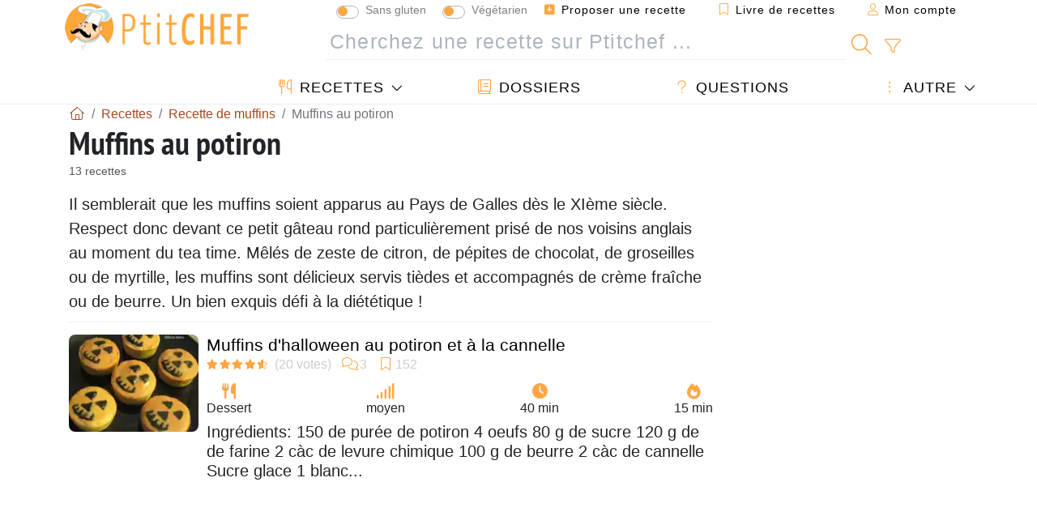

--- FILE ---
content_type: text/html; charset=UTF-8
request_url: https://www.ptitchef.com/recettes/muffins-au-potiron
body_size: 15380
content:
			
					
		
	
    
	
	<!doctype html><html lang="fr"><head><script type="f076b5a5804bd653a45e498c-text/javascript">function load_hitopic() {const script = document.createElement('script');script.src = 'https://PRzpFTprMWf2G2Ssk.ay.delivery/manager/PRzpFTprMWf2G2Ssk';script.async = true;script.type = 'text/javascript';script.setAttribute('referrerpolicy', 'no-referrer-when-downgrade');document.body.appendChild(script);}</script><meta charset="utf-8">

<link rel="preconnect" href="//googletagmanager.com">
<link rel="dns-prefetch" href="//googletagmanager.com">
<link rel="preconnect" href="//securepubads.g.doubleclick.net">
<link rel="dns-prefetch" href="//securepubads.g.doubleclick.net">
<link rel="preconnect" href="//imasdk.googleapis.com">
<link rel="dns-prefetch" href="//imasdk.googleapis.com">



<meta name="viewport" content="width=device-width, initial-scale=1">


<title>Muffins au potiron - 13 recettes sur Ptitchef</title>
<meta name="description" content="Il semblerait que les muffins soient apparus au Pays de Galles dès le XIème siècle. Respect donc devant ce petit gâteau rond particulièrement prisé de nos...">
<meta property="og:title" content="Muffins au potiron - 13 recettes sur Ptitchef">
<meta property="og:description" content="Il semblerait que les muffins soient apparus au Pays de Galles dès le XIème siècle. Respect donc devant ce petit gâteau rond particulièrement prisé de nos voisins anglais au moment du tea time. Mêlés de zeste de citron, de pépites de chocolat, de..."><meta property="og:type" content="website">
<meta property="og:url" content="https://www.ptitchef.com/recettes/muffins-au-potiron">
<meta property="og:image" content="https://www.ptitchef.com/imgupl/feed-data/lg-1487177.jpg"><meta property="og:locale" content="fr_FR">

	<meta property="fb:pages" content="113743275297">
<meta property="fb:app_id" content="803937712406068">
<meta name="robots" content="index,follow, max-snippet:-1, max-image-preview:large, max-video-preview:-1">
<meta name="language" content="fr">

<meta name="copyright" content="Copyright (c) Ptitchef 2004-2026, All Rights Reserved">
<meta name="category" content="recettes">
<meta name="owner" content="MadeInWork">

<link rel="canonical" href="https://www.ptitchef.com/recettes/muffins-au-potiron">

<link rel="alternate" type="application/rss+xml" title="Ptitchef: Les dernières recettes and  Latest articles" href="/upload_data/rss/fr/global.rss"><link rel="manifest" href="/upload_data/manifest/manifest-fr.json">

<meta name="msapplication-tap-highlight" content="no">	

<meta name="application-name" content="Ptitchef">


<link rel="shortcut icon" type="image/x-icon" href="/favicon.ico">

<link rel="apple-touch-icon" sizes="180x180" href="/assets/images/shortcut-icon/apple-icon-180x180.png">
	
<meta name="msapplication-TileImage" content="/assets/images/shortcut-icon/ms-icon-144x144.png">
<meta name="msapplication-TileColor" content="#FFA73B">
	
<meta name="theme-color" content="#FFA73B">
	<meta name="dailymotion-domain-verification" content="dm6dildaws2je1pg4">




<link rel="preload" as="style" href="https://fonts.googleapis.com/css2?family=PT+Sans+Narrow:wght@400;700&display=swap">
<style type="text/css">@font-face {font-family:PT Sans Narrow;font-style:normal;font-weight:400;src:url(/cf-fonts/s/pt-sans-narrow/5.0.19/cyrillic/400/normal.woff2);unicode-range:U+0301,U+0400-045F,U+0490-0491,U+04B0-04B1,U+2116;font-display:swap;}@font-face {font-family:PT Sans Narrow;font-style:normal;font-weight:400;src:url(/cf-fonts/s/pt-sans-narrow/5.0.19/latin/400/normal.woff2);unicode-range:U+0000-00FF,U+0131,U+0152-0153,U+02BB-02BC,U+02C6,U+02DA,U+02DC,U+0304,U+0308,U+0329,U+2000-206F,U+2074,U+20AC,U+2122,U+2191,U+2193,U+2212,U+2215,U+FEFF,U+FFFD;font-display:swap;}@font-face {font-family:PT Sans Narrow;font-style:normal;font-weight:400;src:url(/cf-fonts/s/pt-sans-narrow/5.0.19/cyrillic-ext/400/normal.woff2);unicode-range:U+0460-052F,U+1C80-1C88,U+20B4,U+2DE0-2DFF,U+A640-A69F,U+FE2E-FE2F;font-display:swap;}@font-face {font-family:PT Sans Narrow;font-style:normal;font-weight:400;src:url(/cf-fonts/s/pt-sans-narrow/5.0.19/latin-ext/400/normal.woff2);unicode-range:U+0100-02AF,U+0304,U+0308,U+0329,U+1E00-1E9F,U+1EF2-1EFF,U+2020,U+20A0-20AB,U+20AD-20CF,U+2113,U+2C60-2C7F,U+A720-A7FF;font-display:swap;}@font-face {font-family:PT Sans Narrow;font-style:normal;font-weight:700;src:url(/cf-fonts/s/pt-sans-narrow/5.0.19/latin-ext/700/normal.woff2);unicode-range:U+0100-02AF,U+0304,U+0308,U+0329,U+1E00-1E9F,U+1EF2-1EFF,U+2020,U+20A0-20AB,U+20AD-20CF,U+2113,U+2C60-2C7F,U+A720-A7FF;font-display:swap;}@font-face {font-family:PT Sans Narrow;font-style:normal;font-weight:700;src:url(/cf-fonts/s/pt-sans-narrow/5.0.19/cyrillic/700/normal.woff2);unicode-range:U+0301,U+0400-045F,U+0490-0491,U+04B0-04B1,U+2116;font-display:swap;}@font-face {font-family:PT Sans Narrow;font-style:normal;font-weight:700;src:url(/cf-fonts/s/pt-sans-narrow/5.0.19/cyrillic-ext/700/normal.woff2);unicode-range:U+0460-052F,U+1C80-1C88,U+20B4,U+2DE0-2DFF,U+A640-A69F,U+FE2E-FE2F;font-display:swap;}@font-face {font-family:PT Sans Narrow;font-style:normal;font-weight:700;src:url(/cf-fonts/s/pt-sans-narrow/5.0.19/latin/700/normal.woff2);unicode-range:U+0000-00FF,U+0131,U+0152-0153,U+02BB-02BC,U+02C6,U+02DA,U+02DC,U+0304,U+0308,U+0329,U+2000-206F,U+2074,U+20AC,U+2122,U+2191,U+2193,U+2212,U+2215,U+FEFF,U+FFFD;font-display:swap;}</style>




<link rel="preload" as="style" href="/assets/dist/css/mobile2/recipe-list.1768574323.css"><link rel="stylesheet" href="/assets/dist/css/mobile2/recipe-list.1768574323.css"><link rel="stylesheet" media="screen and (min-width:902px)" href="/assets/dist/css/mobile2/css-lg-device-sb.1768574323.css">									<script type="f076b5a5804bd653a45e498c-text/javascript">function load_ga() {const script = document.createElement('script');script.src = 'https://www.googletagmanager.com/gtag/js?id=G-R0WJ0CP5Q2';script.async = true;script.type = 'text/javascript';document.body.appendChild(script);window.dataLayer = window.dataLayer || [];function gtag(){ dataLayer.push(arguments); }gtag('js', new Date());gtag('config', 'G-R0WJ0CP5Q2');}</script>
<script type="application/ld+json">
{ 
	"@context": "https://schema.org", 
	"@graph": [ 
		{ 
			"@type": "Organization", 
			"@id": "https://www.ptitchef.com/#organization", 
			"name": "Ptitchef", 
			"url": "https://www.ptitchef.com/", 
			"logo": { 
				"@type": "ImageObject", 
				"inLanguage": "fr", 
				"@id": "https://www.ptitchef.com/#/schema/logo/image/", 
				"url": "https://www.ptitchef.com/assets/images/logo.png", 
				"contentUrl": "https://www.ptitchef.com/assets/images/logo.png", 
				"width": 256, 
				"height": 256, 
				"caption": "Ptitchef" 
			}, 
			"image": { 
				"@id": "https://www.ptitchef.com/#/schema/logo/image/" 
			}, 
			"brand": "Ptitchef", 
			"publishingPrinciples": "https://www.ptitchef.com/privacy", 
			"sameAs": [ 
				"https://www.facebook.com/ptitchefcom",  
				"https://www.youtube.com/channel/UCnp9rE2FX3LKf60beJGjNSA",  
				"https://www.pinterest.com/ptitchef",  
				"https://www.instagram.com/ptitchef_france/" 
			], 
			"address": { 
				"@type": "PostalAddress", 
				"streetAddress": "18 chemin Bel Air", 
				"addressLocality": "Bègles", 
				"addressRegion": "FR", 
				"postalCode": "33130", 
				"addressCountry": "FR" 
			} 
		}, 
		{ 
			"@type": "WebSite", 
			"@id": "https://www.ptitchef.com/#website", 
			"url": "https://www.ptitchef.com/", 
			"name": "Ptitchef", 
			"description": "Avec Ptitchef retrouvez tous les jours de nouvelles recettes de cuisine.  Plus de 60 000 recettes pour tous les go\u00fbts.  En photo, en vid\u00e9o et pas \u00e0 pas. Un menu propos\u00e9 tous les jours", 
			"publisher": { 
				"@id": "https://www.ptitchef.com/#organization" 
			}, 
			"potentialAction": [ 
				{ 
					"@type": "SearchAction", 
					"target": { 
						"@type": "EntryPoint", 
						"urlTemplate": "https://www.ptitchef.com/?obj=feed&action=list&q={q}" 
					}, 
					"query-input": { 
						"@type": "PropertyValueSpecification", 
						"valueRequired": true, 
						"valueName": "q" 
					} 
				} 
			], 
			"inLanguage": "fr" 
		}, 
		{ 
			"@type": "WebPage", 
			"url": "https://www.ptitchef.com/recettes/muffins-au-potiron", 
			"name": "Muffins au potiron - 13 recettes sur Ptitchef", 
			"mainEntity": { 
				"@id": "https://www.ptitchef.com/recettes/muffins-au-potiron#itemlist" 
			}, 
			"headline": "Muffins au potiron - 13 recettes sur Ptitchef", 
			"description": "Il semblerait que les muffins soient apparus au Pays de Galles d\u00e8s le XI\u00e8me si\u00e8cle. Respect donc devant ce petit g\u00e2teau rond particuli\u00e8rement pris\u00e9 de nos voisins anglais au moment du tea time. M\u00eal\u00e9s de zeste de citron, de p\u00e9pites de chocolat, de groseilles ou de myrtille, les muffins sont d\u00e9licieux servis ti\u00e8des et accompagn\u00e9s de cr\u00e8me fra\u00eeche ou de beurre. Un bien exquis d\u00e9fi \u00e0 la di\u00e9t\u00e9tique !", 
			"publisher": { 
				"@id": "https://www.ptitchef.com/#organization" 
			}, 
			"inLanguage": "fr", 
			"isPartOf": { 
				"@id": "https://www.ptitchef.com/#website" 
			}, 
			"about": { 
				"@id": "https://www.ptitchef.com/#organization" 
			}, 
			"primaryImageOfPage": { 
				"@id": "https://www.ptitchef.com/#primaryimage" 
			}, 
			"image": { 
				"@id": "https://www.ptitchef.com/#primaryimage" 
			}, 
			"breadcrumb": { 
				"@id": "https://www.ptitchef.com/recettes/muffins-au-potiron#breadcrumb" 
			} 
		}, 
		{ 
			"@type": "ImageObject", 
			"inLanguage": "fr", 
			"@id": "https://www.ptitchef.com/#primaryimage", 
			"url": "https://www.ptitchef.com/imgupl/feed-data/lg-1487177.jpg", 
			"contentUrl": "https://www.ptitchef.com/imgupl/feed-data/lg-1487177.jpg", 
			"caption": "Muffins au potiron - 13 recettes sur Ptitchef" 
		},  
		{ 
			"@type": "BreadcrumbList", 
			"@id": "https://www.ptitchef.com/recettes/muffins-au-potiron#breadcrumb", 
			"itemListElement": [
				{ 
					"@type": "ListItem",
					"position": 1,
					"name": "Page d\u0027accueil - Ptitchef",
					"item": "https://www.ptitchef.com/"
				},
				{ 
					"@type": "ListItem",
					"position": 2,
					"name": "Recettes",
					"item": "https://www.ptitchef.com/recettes"
				},
				{ 
					"@type": "ListItem",
					"position": 3,
					"name": "Recette de muffins",
					"item": "https://www.ptitchef.com/recettes/recette-de-muffins"
				},
				{ 
					"@type": "ListItem",
					"position": 4,
					"name": "Muffins au potiron"
				}
			]
		}
	] 
} 
</script>
<script type="application/ld+json">{
	"@context": "https://schema.org", 
	"@type": ["ItemList","CollectionPage"], 
	"@id": "https://www.ptitchef.com/recettes/muffins-au-potiron#itemlist", 
	"url": "https://www.ptitchef.com/recettes/muffins-au-potiron", 
	"name": "Muffins au potiron - 13 recettes sur Ptitchef", 
	"description": "Il semblerait que les muffins soient apparus au Pays de Galles d\u00e8s le XI\u00e8me si\u00e8cle. Respect donc devant ce petit g\u00e2teau rond particuli\u00e8rement pris\u00e9 de nos voisins anglais au moment du tea time. M\u00eal\u00e9s de zeste de citron, de p\u00e9pites de chocolat, de groseilles ou de myrtille, les muffins sont d\u00e9licieux servis ti\u00e8des et accompagn\u00e9s de cr\u00e8me fra\u00eeche ou de beurre. Un bien exquis d\u00e9fi \u00e0 la di\u00e9t\u00e9tique !", 
	"itemListElement": [ 
		{ 
			"@type": "ListItem", 
			"position": 1, 
			"item": { 
				"@type": "Recipe", 
				"@id": "https://www.ptitchef.com/recettes/dessert/muffins-d-halloween-au-potiron-et-a-la-cannelle-fid-1487177#recipe", 
				"url": "https://www.ptitchef.com/recettes/dessert/muffins-d-halloween-au-potiron-et-a-la-cannelle-fid-1487177", 
				"name": "Muffins d\u0027halloween au potiron et \u00e0 la cannelle", 
				"image": "https://www.ptitchef.com/imgupl/feed-data/1487177.webp", 
				"aggregateRating": { 
					"@type": "AggregateRating", 
					"ratingValue": "4.3", 
					"bestRating": "5", 
					"ratingCount": "20", 
					"reviewCount": "3"
				}
			}
		}, 
		{ 
			"@type": "ListItem", 
			"position": 2, 
			"item": { 
				"@type": "Recipe", 
				"@id": "https://www.ptitchef.com/recettes/autre/muffins-au-potiron-et-rocamadour-trop-bon-fid-536298#recipe", 
				"url": "https://www.ptitchef.com/recettes/autre/muffins-au-potiron-et-rocamadour-trop-bon-fid-536298", 
				"name": "Muffins au potiron et rocamadour trop bon !!!", 
				"image": "https://www.ptitchef.com/imgupl/feed-data/536298.webp", 
				"aggregateRating": { 
					"@type": "AggregateRating", 
					"ratingValue": "4.5", 
					"bestRating": "5", 
					"ratingCount": "2"
				}
			}
		}, 
		{ 
			"@type": "ListItem", 
			"position": 3, 
			"item": { 
				"@type": "Recipe", 
				"@id": "https://www.ptitchef.com/recettes/autre/muffins-potiron-pomme-fid-543052#recipe", 
				"url": "https://www.ptitchef.com/recettes/autre/muffins-potiron-pomme-fid-543052", 
				"name": "Muffins potiron pomme", 
				"image": "https://www.ptitchef.com/imgupl/feed-data/543052.webp", 
				"aggregateRating": { 
					"@type": "AggregateRating", 
					"ratingValue": "5", 
					"bestRating": "5", 
					"ratingCount": "1"
				}
			}
		}, 
		{ 
			"@type": "ListItem", 
			"position": 4, 
			"item": { 
				"@type": "Recipe", 
				"@id": "https://www.ptitchef.com/recettes/autre/muffins-au-potiron-et-leur-coeur-fondant-au-chocolat-fid-518419#recipe", 
				"url": "https://www.ptitchef.com/recettes/autre/muffins-au-potiron-et-leur-coeur-fondant-au-chocolat-fid-518419", 
				"name": "Muffins au potiron et leur coeur fondant au chocolat", 
				"image": "https://www.ptitchef.com/imgupl/feed-data/518419.webp", 
				"aggregateRating": { 
					"@type": "AggregateRating", 
					"ratingValue": "5", 
					"bestRating": "5", 
					"ratingCount": "1", 
					"reviewCount": "1"
				}
			}
		}, 
		{ 
			"@type": "ListItem", 
			"position": 5, 
			"item": { 
				"@type": "Recipe", 
				"@id": "https://www.ptitchef.com/recettes/dessert/muffins-moelleux-au-potiron-et-a-la-cannelle-fid-28713#recipe", 
				"url": "https://www.ptitchef.com/recettes/dessert/muffins-moelleux-au-potiron-et-a-la-cannelle-fid-28713", 
				"name": "Muffins moelleux au potiron et \u00e0 la cannelle", 
				"image": "https://www.ptitchef.com/imgupl/feed-data/28713.webp", 
				"aggregateRating": { 
					"@type": "AggregateRating", 
					"ratingValue": "4", 
					"bestRating": "5", 
					"ratingCount": "2"
				}
			}
		}, 
		{ 
			"@type": "ListItem", 
			"position": 6, 
			"item": { 
				"@type": "Recipe", 
				"@id": "https://www.ptitchef.com/recettes/dessert/muffins-halloween-potiron-noisette-et-citron-fid-1487036#recipe", 
				"url": "https://www.ptitchef.com/recettes/dessert/muffins-halloween-potiron-noisette-et-citron-fid-1487036", 
				"name": "Muffins halloween : potiron, noisette et citron", 
				"image": "https://www.ptitchef.com/imgupl/feed-data/1487036.webp", 
				"aggregateRating": { 
					"@type": "AggregateRating", 
					"ratingValue": "4", 
					"bestRating": "5", 
					"ratingCount": "1"
				}
			}
		}, 
		{ 
			"@type": "ListItem", 
			"position": 7, 
			"item": { 
				"@type": "Recipe", 
				"@id": "https://www.ptitchef.com/recettes/aperitif/muffins-au-potiron-lardons-et-oignons-qui-sont-trop-bons-fid-525430#recipe", 
				"url": "https://www.ptitchef.com/recettes/aperitif/muffins-au-potiron-lardons-et-oignons-qui-sont-trop-bons-fid-525430", 
				"name": "Muffins au potiron, lardons et oignons qui sont trop bons !", 
				"image": "https://www.ptitchef.com/imgupl/feed-data/525430.webp", 
				"aggregateRating": { 
					"@type": "AggregateRating", 
					"ratingValue": "2.5", 
					"bestRating": "5", 
					"ratingCount": "2"
				}
			}
		}, 
		{ 
			"@type": "ListItem", 
			"position": 8, 
			"item": { 
				"@type": "Recipe", 
				"@id": "https://www.ptitchef.com/recettes/autre/muffins-au-potiron-et-aux-epices-fid-39799#recipe", 
				"url": "https://www.ptitchef.com/recettes/autre/muffins-au-potiron-et-aux-epices-fid-39799", 
				"name": "Muffins au potiron et aux \u00e9pices", 
				"image": "https://www.ptitchef.com/imgupl/feed-data/39799.webp", 
				"aggregateRating": { 
					"@type": "AggregateRating", 
					"ratingValue": "3", 
					"bestRating": "5", 
					"ratingCount": "2"
				}
			}
		}, 
		{ 
			"@type": "ListItem", 
			"position": 9, 
			"item": { 
				"@type": "Recipe", 
				"@id": "https://www.ptitchef.com/recettes/autre/muffins-au-potiron-et-aux-pruneaux-fid-216662#recipe", 
				"url": "https://www.ptitchef.com/recettes/autre/muffins-au-potiron-et-aux-pruneaux-fid-216662", 
				"name": "Muffins au potiron et aux pruneaux", 
				"image": "https://www.ptitchef.com/imgupl/feed-data/216662.webp", 
				"aggregateRating": { 
					"@type": "AggregateRating", 
					"ratingValue": "2", 
					"bestRating": "5", 
					"ratingCount": "2", 
					"reviewCount": "1"
				}
			}
		}, 
		{ 
			"@type": "ListItem", 
			"position": 10, 
			"item": { 
				"@type": "Recipe", 
				"@id": "https://www.ptitchef.com/recettes/autre/muffins-potiron-raisin-sans-gluten-fid-350622#recipe", 
				"url": "https://www.ptitchef.com/recettes/autre/muffins-potiron-raisin-sans-gluten-fid-350622", 
				"name": "Muffins potiron raisin, sans gluten", 
				"image": "https://www.ptitchef.com/imgupl/feed-data/350622.webp"
			}
		}, 
		{ 
			"@type": "ListItem", 
			"position": 11, 
			"item": { 
				"@type": "Recipe", 
				"@id": "https://www.ptitchef.com/recettes/autre/trop-bon-les-muffins-au-potiron-beurre-de-cacahuetes-et-pepites-de-chocolat-fid-165552#recipe", 
				"url": "https://www.ptitchef.com/recettes/autre/trop-bon-les-muffins-au-potiron-beurre-de-cacahuetes-et-pepites-de-chocolat-fid-165552", 
				"name": "Trop bon les muffins au potiron, beurre de cacahu\u00e8tes et p\u00e9pites de chocolat", 
				"image": "https://www.ptitchef.com/imgupl/feed-data/165552.webp"
			}
		}, 
		{ 
			"@type": "ListItem", 
			"position": 12, 
			"item": { 
				"@type": "Recipe", 
				"@id": "https://www.ptitchef.com/recettes/plat/souffle-au-potiron-fid-752806#recipe", 
				"url": "https://www.ptitchef.com/recettes/plat/souffle-au-potiron-fid-752806", 
				"name": "Souffl\u00e9 au potiron", 
				"image": "https://www.ptitchef.com/imgupl/feed-data/752806.webp", 
				"aggregateRating": { 
					"@type": "AggregateRating", 
					"ratingValue": "3.5", 
					"bestRating": "5", 
					"ratingCount": "2"
				}
			}
		}, 
		{ 
			"@type": "ListItem", 
			"position": 13, 
			"item": { 
				"@type": "Recipe", 
				"@id": "https://www.ptitchef.com/recettes/plat/duo-de-blinis-au-potiron-et-son-ecrase-d-avocat-aux-eclats-de-saumon-fid-752805#recipe", 
				"url": "https://www.ptitchef.com/recettes/plat/duo-de-blinis-au-potiron-et-son-ecrase-d-avocat-aux-eclats-de-saumon-fid-752805", 
				"name": "Duo de blinis au potiron, et son \u00e9cras\u00e9 d\u0027avocat aux \u00e9clats de saumon", 
				"image": "https://www.ptitchef.com/imgupl/feed-data/752805.webp"
			}
		}
	]
}</script>
				</head>    	<body>
	    
        					

	

<header id="header-menu" class="fixed-top">
	
	<nav class="container navbar navbar-expand-lg">
	            
				
		<a class="navbar-brand" href="/">			
							<img loading="lazy" src="/assets/images/mobile2/logo-ptitchef.png" width="136" height="36" alt="Ptitchef">
					</a>
		
		<button class="navbar-toggler link-dynamic" data-obj="fav" data-action="fav_recipe_list" aria-expanded="false" title="Livre de recettes">
			<i class="fal fa-bookmark" aria-hidden="true"></i>
		</button>
		
					<button class="navbar-toggler link-dynamic" type="button" aria-expanded="false" aria-label="Mon compte" title="Mon compte">
				<i class="fal fa-user" aria-hidden="true"></i>
			</button>
				
		<button class="navbar-toggler nbt-btn-search" type="button" data-toggle="collapse" data-target="#navbar-search" aria-controls="navbar-search" aria-expanded="false" aria-label="Toggle Search">
			<i class="fal fa-magnifying-glass fa-fw" aria-hidden="true"></i>
		</button>
				
		<button class="navbar-toggler collapsed" type="button" data-toggle="collapse" data-target="#navbar-menu" aria-controls="navbar-menu" aria-expanded="false" aria-label="Toggle navigation">				
			<span class="icon-bar top-bar"></span>
			<span class="icon-bar middle-bar"></span>
			<span class="icon-bar bottom-bar"></span>
		</button>
				
				
				
				<div class="wrapper-navbar-nav">
			<div class="">
					<div class="collapse navbar-collapse" id="navbar-member">
		<ul class="navbar-nav ml-auto">
							<li class="site-mode-recipe-switch">
									<div class="custom-control custom-switch sm-rs-item" data-label="Sans gluten" data-name="site_mode_recipe_gluten_free" data-toggle="tooltip" title="Site en mode Sans Gluten">
			<input type="checkbox" class="custom-control-input" id="smrs_gluten_free">
			<label class="custom-control-label" for="smrs_gluten_free">Sans gluten</label>
		</div>
		<div class="custom-control custom-switch sm-rs-item" data-label="Végétarien" data-name="site_mode_recipe_vegetarian" data-toggle="tooltip" title="Site en mode Végétarien">
			<input type="checkbox" class="custom-control-input" id="smrs_vegetarian">
			<label class="custom-control-label" for="smrs_vegetarian">Végétarien</label>
		</div>
						</li>
														<li class="nav-item dropdown disabled">
					<a class="nav-link link-dynamic" data-obj="myaccount_recipe" data-action="form" href="#" ><i class="fas fa-square-plus" aria-hidden="true"></i> Proposer une recette</a>
				</li>
				
								<li class="nav-item dropdown disabled">
					<a class="nav-link link-dynamic" data-obj="fav" data-action="fav_recipe_list" href="#"><i class="fal fa-bookmark"></i> Livre de recettes <span class="count-fav-recipe d-none">0</span></a>
				</li>
						
										<li class="nav-item dropdown disabled">
					<a class="nav-link link-dynamic" href="#"><i class="fal fa-user"></i> Mon compte</a>
				</li>
									</ul>
	</div>													<div class="collapse navbar-collapse" id="navbar-search">		
		<form action="/index.php" role="search">
						<input type="hidden" name="obj" value="feed">
			<input type="hidden" name="action" value="list">
			<input type="hidden" name="tracker" value="mobile-navbar">
						
			<div class="input-group input-group-lg nbs-main-btns">
				<input type="text" name="q" value="" class="form-control" placeholder="Cherchez une recette sur Ptitchef ..." aria-label="Cherchez une recette sur Ptitchef ..." aria-describedby="nbs-btn-submit">				
				<div class="input-group-append">
					<button class="btn btn-submit" type="submit" id="nbs-btn-submit" aria-label="Cherchez une recette sur Ptitchef"><i class="fal fa-magnifying-glass fa-fw" aria-hidden="true"></i></button>
				</div>
									<div class="input-group-append">
						<a class="btn btn-advsearch link-dynamic" data-obj="feed" data-action="advanced_search" href="#" title="Recherche avancée"><i class="fal fa-filter fa-fw" aria-hidden="true"></i></a>
					</div>
							</div>
			
						
		</form>
	</div>					
							</div>
								<div class="collapse navbar-collapse" id="navbar-menu">
		<ul class="navbar-nav">
						<li class="nav-item dropdown mega-dropdown-menu">
								<a class="nav-link dropdown-toggle" href="/recettes" id="dropdown-recipes" data-toggle="dropdown" aria-haspopup="true" aria-expanded="false"><i class="fal fa-utensils fa-fw" aria-hidden="true"></i> Recettes</a>				
				<div class="dropdown-menu" aria-labelledby="dropdown-recipes">
					
					<div class="row mx-0">
						<div class="col-12 col-lg border border-left-0 border-top-0 border-bottom-0">
							<ul class="mega-menu-item">
								<li class="ddm-header"><i class="fal fa-fork fa-fw" aria-hidden="true"></i> <a href="/recettes">Recettes</a></li>
								<li><i class="fal fa-plus fa-fw" aria-hidden="true"></i> <a class="link-dynamic" data-obj="myaccount_recipe" data-action="form" href="#">Proposer une recette</a></li>
                                <li><div class="dropdown-divider"></div></li>
                                <li class="i-angle"><a href="/les-dernieres-recettes">Les dernières recettes</a></li>
								<li class="i-angle"><a href="/les-mieux-notees">Les mieux notées</a></li>
								<li class="i-angle"><a href="/les-plus-consultees">Les plus consultées</a></li>
								<li><div class="dropdown-divider"></div></li>
								<li><i class="fal fa-refrigerator fa-fw" aria-hidden="true"></i> <a href="/recettes-du-frigo">Recettes du frigo</a></li>
																	<li><i class="fal fa-video fa-fw" aria-hidden="true"></i> <a href="/recettes-video">Recettes vidéo</a></li>
																<li><i class="fal fa-star fa-fw" aria-hidden="true"></i> <a href="/noter-les-recettes">Notez cette recette</a></li>
								<li><i class="fal fa-face-smile fa-fw" aria-hidden="true"></i> <a href="/miam-pouah">Miam ! ou Pouah !</a></li>
								<li><div class="dropdown-divider"></div></li>
							</ul>
						</div>
						<div class="col-12 col-lg border border-left-0 border-top-0 border-bottom-0">							
							<ul class="mega-menu-item">
								<li class="ddm-header"><i class="fal fa-spoon fa-fw" aria-hidden="true"></i> Recettes par type</li>
																	<li><i class="fal fa-pretzel fa-fw"></i> <a href="/recettes/aperitif">Apéritif</a></li>
																	<li><i class="fal fa-salad fa-fw"></i> <a href="/recettes/entree">Entrée</a></li>
																	<li><i class="fal fa-turkey fa-fw"></i> <a href="/recettes/plat">Plat</a></li>
																	<li><i class="fal fa-cake-slice fa-fw"></i> <a href="/recettes/dessert">Dessert</a></li>
																	<li><i class="fal fa-popcorn fa-fw"></i> <a href="/recettes/gouter">Goûter</a></li>
																	<li><i class="fal fa-wine-bottle fa-fw"></i> <a href="/recettes/boisson">Boisson</a></li>
																	<li><i class="fal fa-french-fries fa-fw"></i> <a href="/recettes/accompagnement">Accompagnement</a></li>
																	<li><i class="fal fa-plate-utensils fa-fw"></i> <a href="/recettes/autre">Autre</a></li>
																<li><div class="dropdown-divider"></div></li>
								<li><i class="fal fa-sun fa-fw" aria-hidden="true"></i> <a href="/recettes/recettes-de-saison">Recettes de saison</a></li>								
							</ul>
						</div>
						<div class="col-12 col-lg border border-left-0 border-top-0 border-bottom-0">
							<ul class="mega-menu-item">
								<li class="ddm-header"><i class="fal fa-plate-utensils fa-fw" aria-hidden="true"></i> Menus</li>
								<li class="i-angle"><a href="/menu-du-jour">Menu du jour</a></li>
								<li class="i-angle"><a href="/anciens-menus">Voir les menus</a></li>
														
							</ul>
							<div class="dropdown-divider"></div>
															<div class="font-weight-bold mb-3"><i class="fal fa-utensils fa-fw" aria-hidden="true"></i> <a href="/silo">Collections de recettes</a></div>                                
													</div>						
					</div>
					
									</div>
			</li>
						<li class="nav-item dropdown">
				<a class="nav-link" href="/dossiers"><i class="fal fa-book fa-fw" aria-hidden="true"></i> Dossiers</a>
			</li>
									<li class="nav-item dropdown">
				<a class="nav-link" href="/entraide"><i class="fal fa-question fa-fw" aria-hidden="true"></i> Questions</a>
			</li>
									<li class="nav-item dropdown">
								<a class="nav-link dropdown-toggle" href="#" id="dropdown-others" data-toggle="dropdown" aria-haspopup="true" aria-expanded="false"><i class="fal fa-ellipsis-vertical fa-fw" aria-hidden="true"></i> Autre</a>
				<div class="dropdown-menu" aria-labelledby="dropdown-others">
																					<a class="dropdown-item" href="/poll/quelle-cuisson-pour-vos-pommes-de-terre-pid-869"><i class="fal fa-chart-area fa-fw" aria-hidden="true"></i> Question du moment</a>									
					                    											<a class="dropdown-item" href="/nouvelles"><i class="fal fa-calendar fa-fw" aria-hidden="true"></i> Nouvelles</a>
															 
										<a class="dropdown-item" href="/nutrition-calc"><i class="fal fa-calculator fa-fw" aria-hidden="true"></i> Calculatrice nutritionnelle</a>
					<a class="dropdown-item" href="/convertisseur-d-unites-de-cuisson"><i class="fal fa-scale-balanced fa-fw" aria-hidden="true"></i> Convertisseur d'unités de cuisson</a>					
					<a class="dropdown-item" href="/contact"><i class="fal fa-envelope fa-fw" aria-hidden="true"></i> Contactez nous</a>
				</div>
			</li>
		</ul>		
	</div>					</div>
		
			</nav>
		</header>		        
							
		
		<div id="page" class="container">
										<nav class="breadcrumb-scroll" aria-label="breadcrumb"><ol itemscope itemtype="https://schema.org/BreadcrumbList" class="breadcrumb flex-row"><li itemprop="itemListElement" itemscope itemtype="https://schema.org/ListItem" class="breadcrumb-item"><a itemprop="item" itemtype="https://schema.org/Thing" href="https://www.ptitchef.com/" title="Page d'accueil - Ptitchef"><span itemprop="name" class="fal fa-house fa-fw" aria-hidden="true"><i hidden>Page d'accueil - Ptitchef</i></span></a><meta itemprop="position" content="1"></li><li itemprop="itemListElement" itemscope itemtype="https://schema.org/ListItem" class="breadcrumb-item"><a itemprop="item" itemtype="https://schema.org/Thing" href="https://www.ptitchef.com/recettes"><span itemprop="name">Recettes</span></a><meta itemprop="position" content="2"></li><li itemprop="itemListElement" itemscope itemtype="https://schema.org/ListItem" class="breadcrumb-item"><a itemprop="item" itemtype="https://schema.org/Thing" href="https://www.ptitchef.com/recettes/recette-de-muffins"><span itemprop="name">Recette de muffins</span></a><meta itemprop="position" content="3"></li><li class="breadcrumb-item active" aria-current="page"><span>Muffins au potiron</span></li></ol></nav>			            
                                                            
							<main id="page-main">
					
								
									
						
			
		
			        
			<h1 class="title animated fadeInDown">
							Muffins au potiron				
					</h1>
		<div class="under-title">13 recettes</div>		
		
				
				
		
				           
							<p class="recipe-list-header">
																Il semblerait que les <strong>muffins</strong> soient apparus au Pays de Galles dès le XIème siècle. Respect donc devant ce petit gâteau rond particulièrement prisé de nos voisins anglais au moment du tea time. Mêlés de zeste de citron, de pépites de chocolat, de groseilles ou de myrtille, les <strong>muffins </strong>sont délicieux servis tièdes et accompagnés de crème fraîche ou de beurre. Un bien exquis défi à la diététique !
																			</p>							
			            
						
					
							
									        <section class="line-list ll-recipes" aria-label="Muffins au potiron">
                    <article class="item"><img class="i-photo" fetchpriority="high" src="/imgupl/feed-data/1487177.webp" alt="Recette Muffins d'halloween au potiron et à la cannelle" srcset="/imgupl/feed-data/1487177.webp 160w, /imgupl/feed-data/md-1487177.webp 680w" sizes="(min-width: 576px) 160px, 100%"><div class="i-data"><h2 class="i-title"><a class="stretched-link" href="https://www.ptitchef.com/recettes/dessert/muffins-d-halloween-au-potiron-et-a-la-cannelle-fid-1487177">Muffins d'halloween au potiron et à la cannelle</a></h2><span class="i-stats"><span data-content=" (20 votes)" title="4/20 votes"><i class="note-fa n45" aria-hidden="true"></i></span><span data-content="3" title="3 commentaires"><i class="fal fa-comments fa-fw" aria-hidden="true"></i></span><span data-content="152" title="152 favoris"><i class="fal fa-bookmark fa-fw" aria-hidden="true"></i></span></span><div class="i-prop"><span title="Type de recette: Dessert"><i class="fas fa-utensils fa-fw" aria-hidden="true"></i> Dessert</span><span title="Difficulté: moyen"><i class="fas fa-signal fa-fw" aria-hidden="true"></i> moyen</span><span title="Préparation: 40 min"><i class="fas fa-clock fa-fw" aria-hidden="true"></i> 40 min</span><span title="Cuisson: 15 min"><i class="fas fa-fire fa-fw" aria-hidden="true"></i> 15 min</span></div><div class="i-text"><span>Ingrédients</span>: 150 de purée de potiron 4 oeufs 80 g de sucre 120 g de de farine 2 càc de levure chimique 100 g de beurre 2 càc de cannelle Sucre glace 1 blanc...</div></div></article>
            					
                                    <aside class="item-aux" role="complementary" aria-label="Advertisement">
                        <div id="hit-inc-mid" class="adspace adspace-my adspace-cy adspace-force-mx" style="min-height:300px;"></div>
                    </aside>
                            
            
                                    	
                    <article class="item"><img class="i-photo" loading="lazy" src="/imgupl/feed-data/536298.webp" alt="Recette Muffins au potiron et rocamadour trop bon !!!" srcset="/imgupl/feed-data/536298.webp 160w, /imgupl/feed-data/md-536298.webp 680w" sizes="(min-width: 576px) 160px, 100%"><div class="i-data"><h2 class="i-title"><a class="stretched-link" href="https://www.ptitchef.com/recettes/autre/muffins-au-potiron-et-rocamadour-trop-bon-fid-536298">Muffins au potiron et rocamadour trop bon !!!</a></h2><span class="i-stats"><span data-content=" (2 votes)" title="5/2 votes"><i class="note-fa n45" aria-hidden="true"></i></span><span data-content="6" title="6 favoris"><i class="fal fa-bookmark fa-fw" aria-hidden="true"></i></span></span><div class="i-prop"><span title="Type de recette: Autre"><i class="fas fa-utensils fa-fw" aria-hidden="true"></i> Autre</span><span title="Difficulté: facile"><i class="fas fa-signal fa-fw" aria-hidden="true"></i> facile</span><span class="totalTime" title="Prêt en: 30 min"><i class="fas fa-clock fa-fw" aria-hidden="true"></i> 30 min</span><span title="Calories: 349 kcal / 1 part"><i class="fas fa-scale-balanced fa-fw" aria-hidden="true"></i> 349 kcal</span></div><div class="i-text"><span>Ingrédients</span>:  150 g de farine 1 cuillère à soupe de levure 1 oeuf 12 cl de lait 150 g de purée de potiron 100 g de Rocamadours</div></div></article>
            					
                            
            
                                    	
                    <article class="item"><img class="i-photo" loading="lazy" src="/imgupl/feed-data/543052.webp" alt="Recette Muffins potiron pomme" srcset="/imgupl/feed-data/543052.webp 160w, /imgupl/feed-data/md-543052.webp 680w" sizes="(min-width: 576px) 160px, 100%"><div class="i-data"><h2 class="i-title"><a class="stretched-link" href="https://www.ptitchef.com/recettes/autre/muffins-potiron-pomme-fid-543052">Muffins potiron pomme</a></h2><span class="i-stats"><span data-content=" (1 vote)" title="5/1 vote"><i class="note-fa n50" aria-hidden="true"></i></span><span data-content="13" title="13 favoris"><i class="fal fa-bookmark fa-fw" aria-hidden="true"></i></span></span><div class="i-prop"><span title="Type de recette: Autre"><i class="fas fa-utensils fa-fw" aria-hidden="true"></i> Autre</span><span title="Difficulté: facile"><i class="fas fa-signal fa-fw" aria-hidden="true"></i> facile</span><span class="totalTime" title="Prêt en: 25 min"><i class="fas fa-clock fa-fw" aria-hidden="true"></i> 25 min</span><span title="Calories: 439 kcal / 1 part"><i class="fas fa-scale-balanced fa-fw" aria-hidden="true"></i> 439 kcal</span></div><div class="i-text"><span>Ingrédients</span>:  125 g de farine 125 g de purée de potiron 1 petite pomme 50 g d'amande en poudre 50 g de sucre roux 10 cl de lait 1 sachet de levure 1 oeuf 1...</div></div></article>
            					
                            
            
                                    	
                    <article class="item"><img class="i-photo" loading="lazy" src="/imgupl/feed-data/518419.webp" alt="Recette Muffins au potiron et leur coeur fondant au chocolat" srcset="/imgupl/feed-data/518419.webp 160w, /imgupl/feed-data/md-518419.webp 680w" sizes="(min-width: 576px) 160px, 100%"><div class="i-data"><h2 class="i-title"><a class="stretched-link" href="https://www.ptitchef.com/recettes/autre/muffins-au-potiron-et-leur-coeur-fondant-au-chocolat-fid-518419">Muffins au potiron et leur coeur fondant au chocolat</a></h2><span class="i-stats"><span data-content=" (1 vote)" title="5/1 vote"><i class="note-fa n50" aria-hidden="true"></i></span><span data-content="1" title="1 commentaire"><i class="fal fa-comments fa-fw" aria-hidden="true"></i></span><span data-content="7" title="7 favoris"><i class="fal fa-bookmark fa-fw" aria-hidden="true"></i></span></span><div class="i-prop"><span title="Type de recette: Autre"><i class="fas fa-utensils fa-fw" aria-hidden="true"></i> Autre</span><span title="Difficulté: facile"><i class="fas fa-signal fa-fw" aria-hidden="true"></i> facile</span><span title="Préparation: 15 min"><i class="fas fa-clock fa-fw" aria-hidden="true"></i> 15 min</span><span title="Cuisson: 30 min"><i class="fas fa-fire fa-fw" aria-hidden="true"></i> 30 min</span></div><div class="i-text"><span>Ingrédients</span>: Pour 12 petits muffins ou 9 gros : 500 à 600 g de potiron 12 carrés de chocolat noir à 70% 2 oeufs 210 g de farine 1 sachet de levure chimique 90 g...</div></div></article>
            					
                                    <aside class="item-aux" role="complementary" aria-label="Advertisement">
                        <div id="hit-inc-mid" class="adspace adspace-my adspace-cy adspace-force-mx" style="min-height:300px;"></div>
                    </aside>
                            
            
                                    	
                    <article class="item"><img class="i-photo" loading="lazy" src="/imgupl/feed-data/28713.webp" alt="Recette Muffins moelleux au potiron et à la cannelle" srcset="/imgupl/feed-data/28713.webp 160w, /imgupl/feed-data/md-28713.webp 680w" sizes="(min-width: 576px) 160px, 100%"><div class="i-data"><h2 class="i-title"><a class="stretched-link" href="https://www.ptitchef.com/recettes/dessert/muffins-moelleux-au-potiron-et-a-la-cannelle-fid-28713">Muffins moelleux au potiron et à la cannelle</a></h2><span class="i-stats"><span data-content=" (2 votes)" title="4/2 votes"><i class="note-fa n40" aria-hidden="true"></i></span><span data-content="6" title="6 favoris"><i class="fal fa-bookmark fa-fw" aria-hidden="true"></i></span></span><div class="i-prop"><span title="Type de recette: Dessert"><i class="fas fa-utensils fa-fw" aria-hidden="true"></i> Dessert</span><span title="Difficulté: moyen"><i class="fas fa-signal fa-fw" aria-hidden="true"></i> moyen</span><span class="totalTime" title="Prêt en: 1 heure"><i class="fas fa-clock fa-fw" aria-hidden="true"></i> 1 heure</span><span title="Calories: 284 kcal / 1 part"><i class="fas fa-scale-balanced fa-fw" aria-hidden="true"></i> 284 kcal</span></div><div class="i-text"><span>Ingrédients</span>:  300 g de potiron en cubes 2 oeufs 3 cuillère à soupe de sucre 6 cuillères à soupe de lait 6 cuillères à soupe d'huile 150 g de farine 1/2 sachet...</div></div></article>
            					
                            
            
                                                        <aside class="item" aria-label="Article: De petits nids faciles à faire et que les enfants vont adorer!">
                    <img class="i-photo" loading="lazy" src="/imgupl/article/sm-2962.jpg" width="160" height="120" alt="De petits nids faciles à faire et que les enfants vont adorer!">
                    <div class="i-data">
                        <h2 class="i-title"><a class="stretched-link" href="https://www.ptitchef.com/dossiers/de-petits-nids-faciles-a-faire-et-que-les-enfants-vont-adorer-aid-2962">De petits nids faciles à faire et que les enfants vont adorer!</a></h2>
                        <span class="i-stats">
                            <span data-content=" (15 votes)" title="4/15 votes">
                                <i class="note-fa n40" aria-hidden="true"></i>					
                            </span>
                                                    </span>
                                            </div>
                </aside>
                                        	
                    <article class="item"><img class="i-photo" loading="lazy" src="/imgupl/feed-data/1487036.webp" alt="Recette Muffins halloween : potiron, noisette et citron" srcset="/imgupl/feed-data/1487036.webp 160w, /imgupl/feed-data/md-1487036.webp 680w" sizes="(min-width: 576px) 160px, 100%"><div class="i-data"><h2 class="i-title"><a class="stretched-link" href="https://www.ptitchef.com/recettes/dessert/muffins-halloween-potiron-noisette-et-citron-fid-1487036">Muffins halloween : potiron, noisette et citron</a></h2><span class="i-stats"><span data-content=" (1 vote)" title="4/1 vote"><i class="note-fa n40" aria-hidden="true"></i></span><span data-content="23" title="23 favoris"><i class="fal fa-bookmark fa-fw" aria-hidden="true"></i></span></span><div class="i-prop"><span title="Type de recette: Dessert"><i class="fas fa-utensils fa-fw" aria-hidden="true"></i> Dessert</span><span title="Difficulté: facile"><i class="fas fa-signal fa-fw" aria-hidden="true"></i> facile</span><span class="totalTime" title="Prêt en: 35 min"><i class="fas fa-clock fa-fw" aria-hidden="true"></i> 35 min</span><span title="Calories: 434 kcal / 1 part"><i class="fas fa-scale-balanced fa-fw" aria-hidden="true"></i> 434 kcal</span></div><div class="i-text"><span>Ingrédients</span>: 2 oeufs 80g d'huile 160g de potiron 150g de farine 1 sachet de levure chimique 110g de sucre 80g de poudre de noisette Quelques morceaux d'écorce...</div></div></article>
            					
                            
            					
                                                                            <aside class="item-aux" aria-label="Newsletter"><fieldset class="form-nl fnl-bg fnl-rspv fnl-lg item-aux"><div class="fnl-title">Qu'est ce qu'on mange ce soir ?</div><div class="fnl-text">Pour recevoir le <b>menu du jour</b> de Ptitchef  <b>tous les matins</b>, insérez votre email.</div><input type="hidden" name="nl_source" value="site_recipelist"><div class="fnl-step1 fnl-content"><div class="fnls1-group"><input class="form-control nl-email" type="text" name="email" title="Email" placeholder="Email:" aria-label="On mange quoi ce soir ?" aria-describedby="fnl-btn-128"><button class="btn btn-main btn-subscribe" type="submit" id="fnl-btn-128" title="Je m'inscris">Je m'inscris</button></div></div></fieldset></aside>                                                
                                    	
                    <article class="item"><img class="i-photo" loading="lazy" src="/imgupl/feed-data/525430.webp" alt="Recette Muffins au potiron, lardons et oignons qui sont trop bons !" srcset="/imgupl/feed-data/525430.webp 160w, /imgupl/feed-data/md-525430.webp 680w" sizes="(min-width: 576px) 160px, 100%"><div class="i-data"><h2 class="i-title"><a class="stretched-link" href="https://www.ptitchef.com/recettes/aperitif/muffins-au-potiron-lardons-et-oignons-qui-sont-trop-bons-fid-525430">Muffins au potiron, lardons et oignons qui sont trop bons !</a></h2><span class="i-stats"><span data-content=" (2 votes)" title="3/2 votes"><i class="note-fa n25" aria-hidden="true"></i></span><span data-content="16" title="16 favoris"><i class="fal fa-bookmark fa-fw" aria-hidden="true"></i></span></span><div class="i-prop"><span title="Type de recette: Apéritif"><i class="fas fa-utensils fa-fw" aria-hidden="true"></i> Apéritif</span><span title="Difficulté: facile"><i class="fas fa-signal fa-fw" aria-hidden="true"></i> facile</span><span class="totalTime" title="Prêt en: 22 min"><i class="fas fa-clock fa-fw" aria-hidden="true"></i> 22 min</span><span title="Calories: 844 kcal / 1 part"><i class="fas fa-scale-balanced fa-fw" aria-hidden="true"></i> 844 kcal</span></div><div class="i-text"><span>Ingrédients</span>:  1 poivron 2 oignons 3 oeufs 300 g de farine 1 sachet de levure chimique 3 cuillères à soupe d'huile d'olive 9 cuillères à soupe de crème fraîche...</div></div></article>
            					
                            
            
                                    	
                    <article class="item"><img class="i-photo" loading="lazy" src="/imgupl/feed-data/39799.webp" alt="Recette Muffins au potiron et aux épices" srcset="/imgupl/feed-data/39799.webp 160w, /imgupl/feed-data/md-39799.webp 680w" sizes="(min-width: 576px) 160px, 100%"><div class="i-data"><h2 class="i-title"><a class="stretched-link" href="https://www.ptitchef.com/recettes/autre/muffins-au-potiron-et-aux-epices-fid-39799">Muffins au potiron et aux épices</a></h2><span class="i-stats"><span data-content=" (2 votes)" title="3/2 votes"><i class="note-fa n30" aria-hidden="true"></i></span><span data-content="4" title="4 favoris"><i class="fal fa-bookmark fa-fw" aria-hidden="true"></i></span></span><div class="i-prop"><span title="Type de recette: Autre"><i class="fas fa-utensils fa-fw" aria-hidden="true"></i> Autre</span><span title="Difficulté: facile"><i class="fas fa-signal fa-fw" aria-hidden="true"></i> facile</span><span class="totalTime" title="Prêt en: 45 min"><i class="fas fa-clock fa-fw" aria-hidden="true"></i> 45 min</span><span title="Calories: 488 kcal / 1 part"><i class="fas fa-scale-balanced fa-fw" aria-hidden="true"></i> 488 kcal</span></div><div class="i-text"><span>Ingrédients</span>:  500 g de potiron en dés 100 g de farine complète 275 g de farine avec levure incorporée 115 g de cassonade 2 oeufs 50 ml d'huile végétale 150 ml...</div></div></article>
            					
                                    <aside class="item-aux" role="complementary" aria-label="Advertisement">
                        <div id="hit-inc-mid" class="adspace adspace-my adspace-cy adspace-force-mx" style="min-height:300px;"></div>
                    </aside>
                            
            
                                    	
                    <article class="item"><img class="i-photo" loading="lazy" src="/imgupl/feed-data/216662.webp" alt="Recette Muffins au potiron et aux pruneaux" srcset="/imgupl/feed-data/216662.webp 160w, /imgupl/feed-data/md-216662.webp 680w" sizes="(min-width: 576px) 160px, 100%"><div class="i-data"><h2 class="i-title"><a class="stretched-link" href="https://www.ptitchef.com/recettes/autre/muffins-au-potiron-et-aux-pruneaux-fid-216662">Muffins au potiron et aux pruneaux</a></h2><span class="i-stats"><span data-content=" (2 votes)" title="2/2 votes"><i class="note-fa n20" aria-hidden="true"></i></span><span data-content="1" title="1 commentaire"><i class="fal fa-comments fa-fw" aria-hidden="true"></i></span></span><div class="i-prop"><span title="Type de recette: Autre"><i class="fas fa-utensils fa-fw" aria-hidden="true"></i> Autre</span><span title="Difficulté: facile"><i class="fas fa-signal fa-fw" aria-hidden="true"></i> facile</span><span class="totalTime" title="Prêt en: 35 min"><i class="fas fa-clock fa-fw" aria-hidden="true"></i> 35 min</span><span title="Calories: 410 kcal / 1 part"><i class="fas fa-scale-balanced fa-fw" aria-hidden="true"></i> 410 kcal</span></div><div class="i-text"><span>Ingrédients</span>: Pour 8 muffins : 160 g de farine bise 60 g de flocons d'avoine 1 cuillère à café de poudre à lever 1/2 cuillère à café de bicarbonate 80 g de sucre...</div></div></article>
            					
                            
            
                                    	
                    <article class="item"><img class="i-photo" loading="lazy" src="/imgupl/feed-data/350622.webp" alt="Recette Muffins potiron raisin, sans gluten" srcset="/imgupl/feed-data/350622.webp 160w, /imgupl/feed-data/md-350622.webp 680w" sizes="(min-width: 576px) 160px, 100%"><div class="i-data"><h2 class="i-title"><a class="stretched-link" href="https://www.ptitchef.com/recettes/autre/muffins-potiron-raisin-sans-gluten-fid-350622">Muffins potiron raisin, sans gluten</a></h2><span class="i-stats"><span data-content="" title="0/0 votes"><i class="note-fa n0" aria-hidden="true"></i></span><span data-content="3" title="3 favoris"><i class="fal fa-bookmark fa-fw" aria-hidden="true"></i></span></span><div class="i-prop"><span title="Type de recette: Autre"><i class="fas fa-utensils fa-fw" aria-hidden="true"></i> Autre</span><span title="Difficulté: facile"><i class="fas fa-signal fa-fw" aria-hidden="true"></i> facile</span><span class="totalTime" title="Prêt en: 1 heure"><i class="fas fa-clock fa-fw" aria-hidden="true"></i> 1 heure</span><span title="Calories: 290 kcal / 1 part"><i class="fas fa-scale-balanced fa-fw" aria-hidden="true"></i> 290 kcal</span></div><div class="i-text"><span>Ingrédients</span>:  200 g de potiron 70 g de farine de riz 30 g de maïzena 1 oeuf ½ sachet de levure sans gluten 30 g de fructose 1 bouchon d'eau de fleur d'oranger 1...</div></div></article>
            					
                            
            
                                                        <aside class="item" aria-label="Article: Les muffins, 24 recettes à la fois sucrées et salées">
                    <img class="i-photo" loading="lazy" src="/imgupl/article/sm-1137.jpg" width="160" height="120" alt="Les muffins, 24 recettes à la fois sucrées et salées">
                    <div class="i-data">
                        <h2 class="i-title"><a class="stretched-link" href="https://www.ptitchef.com/dossiers/les-muffins-24-recettes-a-la-fois-sucrees-et-salees-aid-1137">Les muffins, 24 recettes à la fois sucrées et salées</a></h2>
                        <span class="i-stats">
                            <span data-content=" (47 votes)" title="4/47 votes">
                                <i class="note-fa n45" aria-hidden="true"></i>					
                            </span>
                                                    </span>
                                            </div>
                </aside>
                                        	
                    <article class="item"><img class="i-photo" loading="lazy" src="/imgupl/feed-data/165552.webp" alt="Recette Trop bon les muffins au potiron, beurre de cacahuètes et pépites de chocolat" srcset="/imgupl/feed-data/165552.webp 160w, /imgupl/feed-data/md-165552.webp 680w" sizes="(min-width: 576px) 160px, 100%"><div class="i-data"><h2 class="i-title"><a class="stretched-link" href="https://www.ptitchef.com/recettes/autre/trop-bon-les-muffins-au-potiron-beurre-de-cacahuetes-et-pepites-de-chocolat-fid-165552">Trop bon les muffins au potiron, beurre de cacahuètes et pépites de chocolat</a></h2><span class="i-stats"><span data-content="" title="0/0 votes"><i class="note-fa n0" aria-hidden="true"></i></span><span data-content="6" title="6 favoris"><i class="fal fa-bookmark fa-fw" aria-hidden="true"></i></span></span><div class="i-prop"><span title="Type de recette: Autre"><i class="fas fa-utensils fa-fw" aria-hidden="true"></i> Autre</span><span title="Difficulté: facile"><i class="fas fa-signal fa-fw" aria-hidden="true"></i> facile</span><span class="totalTime" title="Prêt en: 45 min"><i class="fas fa-clock fa-fw" aria-hidden="true"></i> 45 min</span><span title="Calories: 298 kcal / 1 part"><i class="fas fa-scale-balanced fa-fw" aria-hidden="true"></i> 298 kcal</span></div><div class="i-text"><span>Ingrédients</span>:  200 g de farine 1 cuillère à café de levure chimique 1 cuillère à café de bicarbonate 1/2 cuillère à café de sel 2 oeufs 240 g de purée de potiron...</div></div></article>
            					
                            
            
                                    	
                    <article class="item"><img class="i-photo" loading="lazy" src="/imgupl/feed-data/752806.webp" alt="Recette Soufflé au potiron" srcset="/imgupl/feed-data/752806.webp 160w, /imgupl/feed-data/md-752806.webp 680w" sizes="(min-width: 576px) 160px, 100%"><div class="i-data"><h2 class="i-title"><a class="stretched-link" href="https://www.ptitchef.com/recettes/plat/souffle-au-potiron-fid-752806">Soufflé au potiron</a></h2><span class="i-stats"><span data-content=" (2 votes)" title="4/2 votes"><i class="note-fa n35" aria-hidden="true"></i></span><span data-content="19" title="19 favoris"><i class="fal fa-bookmark fa-fw" aria-hidden="true"></i></span></span><div class="i-prop"><span title="Type de recette: Plat"><i class="fas fa-utensils fa-fw" aria-hidden="true"></i> Plat</span><span title="Difficulté: moyen"><i class="fas fa-signal fa-fw" aria-hidden="true"></i> moyen</span><span title="Préparation: 20 min"><i class="fas fa-clock fa-fw" aria-hidden="true"></i> 20 min</span><span title="Cuisson: 50 min"><i class="fas fa-fire fa-fw" aria-hidden="true"></i> 50 min</span></div><div class="i-text"><span>Ingrédients</span>:  300 g de chaire de potiron cuite à la vapeur (soit environ 500 g de potiron cru) 4 oeufs 80 à 100 g de gruyère selon vos goûts 60 g de beurre 60 g...</div></div></article>
            					
                                    <aside class="item-aux" role="complementary" aria-label="Advertisement">
                        <div id="hit-inc-mid" class="adspace adspace-my adspace-cy adspace-force-mx" style="min-height:300px;"></div>
                    </aside>
                            
            
                                    	
                    <article class="item"><img class="i-photo" loading="lazy" src="/imgupl/feed-data/752805.webp" alt="Recette Duo de blinis au potiron, et son écrasé d'avocat aux éclats de saumon" srcset="/imgupl/feed-data/752805.webp 160w, /imgupl/feed-data/md-752805.webp 680w" sizes="(min-width: 576px) 160px, 100%"><div class="i-data"><h2 class="i-title"><a class="stretched-link" href="https://www.ptitchef.com/recettes/plat/duo-de-blinis-au-potiron-et-son-ecrase-d-avocat-aux-eclats-de-saumon-fid-752805">Duo de blinis au potiron, et son écrasé d'avocat aux éclats de saumon</a></h2><span class="i-stats"><span data-content="" title="0/0 votes"><i class="note-fa n0" aria-hidden="true"></i></span><span data-content="5" title="5 favoris"><i class="fal fa-bookmark fa-fw" aria-hidden="true"></i></span></span><div class="i-prop"><span title="Type de recette: Plat"><i class="fas fa-utensils fa-fw" aria-hidden="true"></i> Plat</span><span title="Difficulté: facile"><i class="fas fa-signal fa-fw" aria-hidden="true"></i> facile</span><span class="totalTime" title="Prêt en: 45 min"><i class="fas fa-clock fa-fw" aria-hidden="true"></i> 45 min</span><span title="Calories: 475 kcal / 1 part"><i class="fas fa-scale-balanced fa-fw" aria-hidden="true"></i> 475 kcal</span></div><div class="i-text"><span>Ingrédients</span>: Pour les blinis de potiron: 350 g de chaire de potiron cuite (soit 580 à 600 g de potiron cru) 1 oeuf 100 g de farine 1/2 sachet de levure 2...</div></div></article>
            					
                            
            
                                    	
            </section>
								
						
			<br>
						
																					<aside aria-label="Recettes / Popular links"><h2 class="title">Recettes</h2><div class="links-labels"><a href="/recettes/gateau-au-potiron" title="gâteau potiron">Gâteau potiron</a><a href="/recettes/muffins-moelleux" title="muffins moelleux">Muffins moelleux</a><a href="/recettes/recettes-de-desserts-au-potiron" title="dessert potiron">Dessert potiron</a><a href="/recettes/recette-de-muffins" title="muffins d'automne">Muffins d'automne</a><a href="/recettes/recette-au-potiron" title="recette facile potiron">Recette facile potiron</a><a href="/recettes/muffins-vegetariens" title="muffins végétariens">Muffins végétariens</a><a href="/recettes/recette-de-muffins" title="muffins épicés">Muffins épicés</a><a href="/recettes/recette-de-muffins" title="recette muffins">Recette muffins</a></div><aside>									
																				
							<div id="hit-inc-mid" class="adspace adspace-my adspace-cy adspace-force-mx" style="min-height:300px;"></div>
						
							</main>
				<aside id="page-right">
	
			<div class="" data-scroll-size="1000">
			<div id="hit-sid-top" class="adspace adspace-my adspace-cy adspace-force-mx" style="min-height:600px;"></div>
		</div>
		
		
		
		
			<section class="box-section">
	<h2 class="bs-header"><i class="fal fa-book fa-fw" aria-hidden="true"></i> Dossiers</h2>
	<div class="bs-content sb-articles">
																	<a class="sba-item item-hover" href="https://www.ptitchef.com/dossiers/ce-n-est-pas-de-la-faim-c-est-de-la-strategie-ce-que-les-pauses-alimentaires-disent-du-tennis-de-haut-niveau-aid-24208">
				<span class="sbai-photo img-wrapper iw-center">
					<img loading="lazy" src="/imgupl/article/md-24208.webp" width="100%" alt="Ce n’est pas de la faim, c’est de la stratégie : ce que les pauses alimentaires disent du tennis de haut niveau">
				</span>
				<h3 class="sbai-title">Ce n’est pas de la faim, c’est de la stratégie : ce que les pauses alimentaires disent du tennis de haut niveau</h3>
			</a>
																	<a class="sba-item item-hover" href="https://www.ptitchef.com/dossiers/avez-vous-deja-essaye-le-lait-dans-le-the-cette-coutume-anglaise-a-une-vraie-raison-aid-24121">
				<span class="sbai-photo img-wrapper iw-center">
					<img loading="lazy" src="/imgupl/article/md-24121.webp" width="100%" alt="Avez-vous déjà essayé le lait dans le thé ? Cette coutume anglaise a une vraie raison">
				</span>
				<h3 class="sbai-title">Avez-vous déjà essayé le lait dans le thé ? Cette coutume anglaise a une vraie raison</h3>
			</a>
																	<a class="sba-item item-hover" href="https://www.ptitchef.com/dossiers/faire-germer-des-graines-de-chia-pourquoi-comment-et-comment-les-utiliser-tm7-aid-24089">
				<span class="sbai-photo img-wrapper iw-center">
					<img loading="lazy" src="/imgupl/article/md-24089.webp" width="100%" alt="Faire germer des graines de chia : pourquoi, comment et comment les utiliser">
				</span>
				<h3 class="sbai-title">Faire germer des graines de chia : pourquoi, comment et comment les utiliser</h3>
			</a>
			</div>
</section>				
		<div class="box-sidebar" data-scroll-size="500">
			
		</div>
			
				<section class="box-section">
		<h2 class="bs-header"><i class="fal fa-calendar-days fa-fw" aria-hidden="true"></i> Planificateur de menus</h2>
		<div class="bs-content text-justify">
			Ptitchef Vous offre la possibilité de planifier vos menu par jour, par semaine, d'avance pour les vacances.
			<div class="text-center mt-2"><a class="btn btn-sm btn-main link-dynamic" data-obj="myaccount_menu_planner" data-action="page" href="#">Planificateur de menus <i class="fal fa-calendar-days fa-fw" aria-hidden="true"></i></a></div>
		</div>
	</section>
			
			<section class="box-section">
	<h2 class="bs-header"><i class="fal fa-plate-utensils fa-fw" aria-hidden="true"></i> Menu du jour</h2>
	<div class="bs-content">		
		<ul class="sb-listing">
							<li class="sbl-item clearfix">
					<img class="sbli-photo" loading="lazy" src="/imgupl/feed-data/1544262.webp" width="100" height="75" alt="Bouchées apéritives crabe et crevettes grises">
					<div class="sbli-data">
						<strong class="sbli-type">Entrée</strong>
						<a class="sbli-title stretched-link" href="https://www.ptitchef.com/recettes/aperitif/bouchees-aperitives-crabe-et-crevettes-grises-fid-1544262">Bouchées apéritives crabe et crevettes grises</a>
					</div>
				</li>
							<li class="sbl-item clearfix">
					<img class="sbli-photo" loading="lazy" src="/imgupl/feed-data/1579566.webp" width="100" height="75" alt="Tajine de poulet, citron et olives (hyper facile à faire !)">
					<div class="sbli-data">
						<strong class="sbli-type">Plat</strong>
						<a class="sbli-title stretched-link" href="https://www.ptitchef.com/recettes/plat/tajine-de-poulet-citron-et-olives-hyper-facile-a-faire-fid-1579566">Tajine de poulet, citron et olives (hyper facile à faire !)</a>
					</div>
				</li>
							<li class="sbl-item clearfix">
					<img class="sbli-photo" loading="lazy" src="/imgupl/feed-data/1510892.webp" width="100" height="75" alt="Gaufres légères">
					<div class="sbli-data">
						<strong class="sbli-type">Dessert</strong>
						<a class="sbli-title stretched-link" href="https://www.ptitchef.com/recettes/dessert/gaufres-legeres-fid-1510892">Gaufres légères</a>
					</div>
				</li>
					</ul>
		
		<small class="d-block text-center f-size-1 mt-2">
			<a href="/anciens-menus" class="text-dark"><i class="fal fa-box-archive fa-fw" aria-hidden="true"></i> Voir les menus</a> &nbsp; 
			<a href="/menu-du-jour?print=1" onclick="if (!window.__cfRLUnblockHandlers) return false; window.open($(this).attr('href'), 'dmprint', 'menubar=no, status=no, scrollbars=yes, menubar=no, resizable=yes, width='+(screen.width-60)+', height='+(screen.height-140)+', top=20, left=20, fullscreen=yes'); return false;" title="imprimer" class="text-dark" data-cf-modified-f076b5a5804bd653a45e498c-=""><i class="fal fa-print fa-fw" aria-hidden="true"></i> Imprimer</a>
		</small>			
		
					<aside aria-label="Newsletter"><fieldset class="form-nl f-size-1 mt-2"><div class="fnl-title">Qu'est ce qu'on mange ce soir ?</div><input type="hidden" name="nl_source" value="site_sidebar"><div class="fnl-step1 fnl-content"><div class="fnls1-group"><input class="form-control nl-email" type="text" name="email" title="Email" placeholder="Email:" aria-label="On mange quoi ce soir ?" aria-describedby="fnl-btn-817"><button class="btn btn-main btn-subscribe" type="submit" id="fnl-btn-817" title="Je m'inscris">Je m'inscris</button></div></div></fieldset></aside>			</div>
</section>		
		
	
		
			<section id="widget-qa" class="box-section">
	<h2 class="bs-header"><i class="fal fa-square-question fa-fw" aria-hidden="true"></i> Questions - Réponses</h2>
	<div class="bs-content sb-qa">
					
			<article class="sbqa-item">
				<a href="/entraide/bonjour-aujourd-hui-1712026-je-n-ai-pas-recu-les-recettes-journalieres-est-ce-normal-qid-24969" class="sbqai-title">🤔 Bonjour, aujourd'hui 17/1/2026 je n'ai pas reçu les recettes journalières. Est-ce normal ?</a>
									<a href="/entraide/bonjour-aujourd-hui-1712026-je-n-ai-pas-recu-les-recettes-journalieres-est-ce-normal-qid-24969?reply=1" class="sbqai-answer">Répondre à la question</a>
								
			</article>
					
			<article class="sbqa-item">
				<a href="/entraide/bonjour-je-souhaite-creer-des-dossiers-pour-retrouver-mes-recettes-enregistrees-comment-faire-qid-24966" class="sbqai-title">🤔 Bonjour. Je souhaite créer des dossiers pour retrouver mes recettes enregistrées. Comment faire ?</a>
									<a href="/entraide/bonjour-je-souhaite-creer-des-dossiers-pour-retrouver-mes-recettes-enregistrees-comment-faire-qid-24966?reply=1" class="sbqai-answer">Répondre à la question</a>
								
			</article>
					
			<article class="sbqa-item">
				<a href="/entraide/qu-est-ce-que-les-billes-de-cuisson-qid-24964" class="sbqai-title">🤔 Qu'est ce que les billes de cuisson ?</a>
									<a href="/entraide/qu-est-ce-que-les-billes-de-cuisson-qid-24964?reply=1" class="sbqai-answer">Répondre à la question</a>
								
			</article>
						<small class="d-block text-right"><a href="/entraide" class="angle-r text-dark">Voir toutes les questions</a></small>
		<div class="text-center mt-2">
			<button type="button" class="btn btn-main btn-sm link-dynamic" data-obj="qa" data-action="qa_add_form"><i class="fal fa-plus fa-fw" aria-hidden="true"></i> Posez votre question</button>			
		</div>			
	</div>
</section>				
		<div class="box-sidebar" data-scroll-size="500">
			
		</div>
		
	
				
	<section class="box-section" aria-label="Question du moment">
		<h2 class="bs-header">Question du moment</h2>
		    <div class="bs-content poll" data-id="869">			
                    <div class="p-question">Quelle cuisson pour vos pommes de terre ?</div>
                            <div class="p-form">
                <ul>              							
                                            <li>
                            <div class="custom-control custom-radio">
                                <input type="radio" name="poll_answer_id" value="4114" class="custom-control-input" id="pool-answer-0"> <label class="custom-control-label" for="pool-answer-0">A l'eau</label>
                            </div>									
                                                    </li>
                                            <li>
                            <div class="custom-control custom-radio">
                                <input type="radio" name="poll_answer_id" value="4115" class="custom-control-input" id="pool-answer-1"> <label class="custom-control-label" for="pool-answer-1">Au four</label>
                            </div>									
                                                    </li>
                                            <li>
                            <div class="custom-control custom-radio">
                                <input type="radio" name="poll_answer_id" value="4116" class="custom-control-input" id="pool-answer-2"> <label class="custom-control-label" for="pool-answer-2">A la friteuse</label>
                            </div>									
                                                    </li>
                                            <li>
                            <div class="custom-control custom-radio">
                                <input type="radio" name="poll_answer_id" value="4117" class="custom-control-input" id="pool-answer-3"> <label class="custom-control-label" for="pool-answer-3">A la poêle</label>
                            </div>									
                                                    </li>
                                            <li>
                            <div class="custom-control custom-radio">
                                <input type="radio" name="poll_answer_id" value="4118" class="custom-control-input" id="pool-answer-4"> <label class="custom-control-label" for="pool-answer-4">Au micro-ondes</label>
                            </div>									
                                                    </li>
                                    </ul>
                <div class="p-bottom"><span class="p-btn-vote btn btn-main btn-sm"><i class="fal fa-check fa-fw" aria-hidden="true"></i> Votez </span></div>
            </div>				
            </div>
						
	</section>
		
			<div class="box-sidebar sidebar-sticky" style="position: sticky; top: 40px;" data-scroll-size="600">
			<div id="hit-sid-mid" class="adspace adspace-my adspace-cy adspace-force-mx" style="min-height:600px;"></div>
		</div>
	</aside>					</div>
		
		<footer class="footer">
			<nav class="container" aria-label="Useful Links">
				<div class="row">
					<div class="col links">
						<a href="/recettes">Recettes</a>
						<a href="/recettes-video">Recettes vidéo</a>
												<a href="/anciens-menus">Voir les menus</a>
												<a href="/entraide">Questions</a>
																		<a href="/dossiers">Dossiers</a>
					</div>
					<div class="col links">
												<a href="/contact">Contactez nous</a>
						<a href="/privacy">Politique de confidentialité</a>
						<a href="/tac">Termes et conditions</a>
						<a href="/legal">Mentions légales</a>
					</div>
				</div>
                               
									<hr>
					<div class="row">
													<div class="col text-center"><a class="social-link-fb" href="https://www.facebook.com/ptitchefcom" rel="noopener"><i class="fab fa-facebook-f" aria-hidden="true"></i><i class="sr-only">facebook</i></a></div>
																									<div class="col text-center"><a class="social-link-youtube" href="https://www.youtube.com/channel/UCnp9rE2FX3LKf60beJGjNSA" rel="noopener"><i class="fab fa-youtube" aria-hidden="true"></i><i class="sr-only">youtube</i></a></div>
																			<div class="col text-center"><a class="social-link-pinterest" href="https://www.pinterest.com/ptitchef" rel="noopener"><i class="fab fa-pinterest-p" aria-hidden="true"></i><i class="sr-only">pinterest</i></a></div>
																			<div class="col text-center"><a class="social-link-instagram" href="https://www.instagram.com/ptitchef_france/" rel="noopener"><i class="fab fa-instagram" aria-hidden="true"></i><span class="sr-only">instagram</span></a></div>
																			<div class="col text-center"><a class="social-link-tiktok" href="https://www.tiktok.com/@ptitchef_france" rel="noopener"><i class="fab fa-tiktok" aria-hidden="true"></i><span class="sr-only">tiktok</span></a></div>
											</div>
								
                
                 				<hr>
                
				<div class="text-center">&copy; Madeinwork</div>
			</nav>
		</footer>
		
				
		<div id="fb-root" data-locale="fr_FR"></div>

		
				
					        
        			

<script type="f076b5a5804bd653a45e498c-text/javascript">loadjs=function(){var e=function(){},n={},r={},t={};function s(e,n){if(e){var s=t[e];if(r[e]=n,s)for(;s.length;)s[0](e,n),s.splice(0,1)}}function i(n,r){n.call&&(n={success:n}),r.length?(n.error||e)(r):(n.success||e)(n)}function c(n,r,t,s){var i,o,f=document,u=t.async,l=t.defer,a=t.type,h=(t.numRetries||0)+1,d=t.before||e,p=n.replace(/[\?|#].*$/,""),g=n.replace(/^(css|img)!/,"");s=s||0,/(^css!|\.css$)/.test(p)?((o=f.createElement("link")).rel="stylesheet",o.href=g,(i="hideFocus"in o)&&o.relList&&(i=0,o.rel="preload",o.as="style")):/(^img!|\.(png|gif|jpg|svg|webp)$)/.test(p)?(o=f.createElement("img")).src=g:((o=f.createElement("script")).src=n,o.async=void 0===u||u,a&&(o.type=a),l&&(o.defer=l)),o.onload=o.onerror=o.onbeforeload=function(e){var f=e.type[0];if(i)try{o.sheet.cssText.length||(f="e")}catch(e){18!=e.code&&(f="e")}if("e"==f){if((s+=1)<h)return c(n,r,t,s)}else if("preload"==o.rel&&"style"==o.as)return o.rel="stylesheet";r(n,f,e.defaultPrevented)},!1!==d(n,o)&&f.head.appendChild(o)}function o(e,r,t){var o,f;if(r&&r.trim&&(o=r),f=(o?t:r)||{},o){if(o in n)throw"LoadJS";n[o]=!0}function u(n,r){!function(e,n,r){var t,s,i=(e=e.push?e:[e]).length,o=i,f=[];for(t=function(e,r,t){if("e"==r&&f.push(e),"b"==r){if(!t)return;f.push(e)}--i||n(f)},s=0;s<o;s++)c(e[s],t,r)}(e,(function(e){i(f,e),n&&i({success:n,error:r},e),s(o,e)}),f)}if(f.returnPromise)return new Promise(u);u()}return o.ready=function(e,n){return function(e,n){e=e.push?e:[e];var s,i,c,o=[],f=e.length,u=f;for(s=function(e,r){r.length&&o.push(e),--u||n(o)};f--;)i=e[f],(c=r[i])?s(i,c):(t[i]=t[i]||[]).push(s)}(e,(function(e){i(n,e)})),o},o.done=function(e){s(e,[])},o.reset=function(){n={},r={},t={}},o.isDefined=function(e){return e in n},o}();</script>	
<script type="f076b5a5804bd653a45e498c-text/javascript">
    var Settings = { lang_iso: 'fr', url: 'https://www.ptitchef.com', name: "Ptitchef", is_app: 0, facebook_app_id: '803937712406068', google_client_id: '384168338427.apps.googleusercontent.com', is_mobile: false, is_phone: false, ts: 1768574323, trans: { } },
        SessionVars = { run_clean: 0, no_ads: 0 };

    
            Settings.video_ad_tag_url = 'https://pubads.g.doubleclick.net/gampad/ads?iu=/1009133/PC_preroll&description_url=https%3A%2F%2Fwww.ptitchef.com&tfcd=0&npa=0&sz=400x300%7C640x480&gdfp_req=1&output=vast&unviewed_position_start=1&env=vp&impl=s&correlator=1768916802&plcmt=1';
    
    
    
    		

    
</script>

<script type="f076b5a5804bd653a45e498c-text/javascript">
	

    loadjs(['/assets/dist/js/mobile2/main-libs.1768574323.js'], 'main-libs', { async: false, defer: true });
    loadjs.ready('main-libs', function() {
        loadjs('/assets/dist/js/mobile2/recipe-list.1768574323.js', 'main');
    });

    function load_scripts_pc() {
        loadjs.ready('main', function() {
                        
            
            
            
                                        loadjs(['https://accounts.google.com/gsi/client', '/assets/dist/js/common/google-signin.1768574323.js'], 'gsi');
            
            
                        
            
            
                            if($('.poll').length && $('.poll').is(':visible') && typeof Poll == 'undefined') {
                    loadjs('/assets/dist/js/mobile2/poll.1768574323.js', 'polljs', { async: false, defer: true });
                }
                if($('.units-converter').length && $('.units-converter').is(':visible') && typeof UnitsConverter == 'undefined') {
                    loadjs('/assets/dist/js/mobile2/units-converter.1768574323.js', 'ucjs', { async: false, defer: true });
                }

                            
            
                                });
    }
</script>

    	
    <script type="f076b5a5804bd653a45e498c-text/javascript">
        function load_ats() {
            loadjs('https://ats-wrapper.privacymanager.io/ats-modules/3061b596-a128-4c78-8f9a-5fd034d01af0/ats.js');
        }
    </script>
    	



 	
		    
<script type="f076b5a5804bd653a45e498c-text/javascript">
    function load_matomo() {
  
   var _paq = window._paq = window._paq || [];
   _paq.push(['trackPageView']);
   _paq.push(['enableLinkTracking']);
   
   (function() {
		var u="https://stats2.madeinwork.com/";
    	_paq.push(['setTrackerUrl', u+'matomo.php']);
    	_paq.push(['setSiteId', '8']);
    
    			    
    	var d=document, g=d.createElement('script'), s=d.getElementsByTagName('script')[0];
    	g.async=true; g.src=u+'matomo.js'; s.parentNode.insertBefore(g,s);
    
    	console.log('Matomo');
    })();    
  
  }
</script>
<script type="f076b5a5804bd653a45e498c-text/javascript">
function load_larapush() {
    loadjs('https://cdn.larapush.com/scripts/larapush-popup-5.0.0.min.js', 'larapush', { async: true, defer: true });
    loadjs.ready('larapush', function() {
                    
             function LoadLaraPush() { if (typeof LaraPush === "function") { new LaraPush(JSON.parse(atob('[base64]')), JSON.parse(atob('[base64]'))); } } LoadLaraPush();            
            });
}
</script>

<script type="f076b5a5804bd653a45e498c-text/javascript">
    let scriptLoaded = false;
    
    if (typeof load_GPT === "function")
    	load_GPT();
    	
    if (typeof load_hitopic === "function")
    	load_hitopic();
    
    window.addEventListener('scroll', handleUserInteraction, { once: true });
    window.addEventListener('click', handleUserInteraction, { once: true });
    window.addEventListener('mousemove', handleUserInteraction, { once: true });
    
    function removeEventListeners() {
        window.removeEventListener('scroll', handleUserInteraction);
        window.removeEventListener('click', handleUserInteraction);
        window.removeEventListener('mousemove', handleUserInteraction);
    }

				
    setTimeout(() => {
        if (!scriptLoaded) {
            console.log('timeout scriptLoaded');
            handleUserInteraction();
        }
    }, 10000);	

    function handleUserInteraction() {
        console.log('scriptLoaded');
        
        ["load_sirdata",  "load_GPTx", "load_hitopicx", "load_scripts_pc", "load_ga", "load_matomo", "load_akcelo_video_header", "load_akcelo", "display_akcelo", "load_ats", "load_larapush"].forEach(fn => {
            if (typeof window[fn] === "function") {
                window[fn]();
                console.log(fn);
            }
        });

        scriptLoaded=true;
        removeEventListeners();	
    }
</script>		
					
							<!-- HB  - AD hitopic -->	

        	<script src="/cdn-cgi/scripts/7d0fa10a/cloudflare-static/rocket-loader.min.js" data-cf-settings="f076b5a5804bd653a45e498c-|49" defer></script><script defer src="https://static.cloudflareinsights.com/beacon.min.js/vcd15cbe7772f49c399c6a5babf22c1241717689176015" integrity="sha512-ZpsOmlRQV6y907TI0dKBHq9Md29nnaEIPlkf84rnaERnq6zvWvPUqr2ft8M1aS28oN72PdrCzSjY4U6VaAw1EQ==" data-cf-beacon='{"version":"2024.11.0","token":"251c035669f44ba9bdd5898d3bb03ad3","r":1,"server_timing":{"name":{"cfCacheStatus":true,"cfEdge":true,"cfExtPri":true,"cfL4":true,"cfOrigin":true,"cfSpeedBrain":true},"location_startswith":null}}' crossorigin="anonymous"></script>
</body>
</html><!-- cached recipe listing on 2026-01-20 07:04:48 - 0.012588024139404s  -->

--- FILE ---
content_type: text/html; charset=utf-8
request_url: https://www.google.com/recaptcha/api2/aframe
body_size: 266
content:
<!DOCTYPE HTML><html><head><meta http-equiv="content-type" content="text/html; charset=UTF-8"></head><body><script nonce="8928K_l-v_kDf0XFy_3d6Q">/** Anti-fraud and anti-abuse applications only. See google.com/recaptcha */ try{var clients={'sodar':'https://pagead2.googlesyndication.com/pagead/sodar?'};window.addEventListener("message",function(a){try{if(a.source===window.parent){var b=JSON.parse(a.data);var c=clients[b['id']];if(c){var d=document.createElement('img');d.src=c+b['params']+'&rc='+(localStorage.getItem("rc::a")?sessionStorage.getItem("rc::b"):"");window.document.body.appendChild(d);sessionStorage.setItem("rc::e",parseInt(sessionStorage.getItem("rc::e")||0)+1);localStorage.setItem("rc::h",'1768916808084');}}}catch(b){}});window.parent.postMessage("_grecaptcha_ready", "*");}catch(b){}</script></body></html>

--- FILE ---
content_type: application/javascript; charset=utf-8
request_url: https://fundingchoicesmessages.google.com/f/AGSKWxVjhzkKIIwgZxfY6wOCpKsUx99gKYz6Pn7DnOUCgFlOs92g-RGtal7wYVcO1aE0GW-flc82CY0SROEoSoERIjPEvCgQqRKFryxwxMZUDPbve1h0Ood4v8TUSXyvjnRgoyX4EOksFsskousO6xDVTEnOFwspkaEttl9e4tCD_j4J58GiDvST5unLywwL/_/plus/ad_/getadvertimageservlet?/concert_ads-=728x90&/bbad10.
body_size: -1292
content:
window['00582b06-8b48-400d-b9d5-8eb560725fdc'] = true;